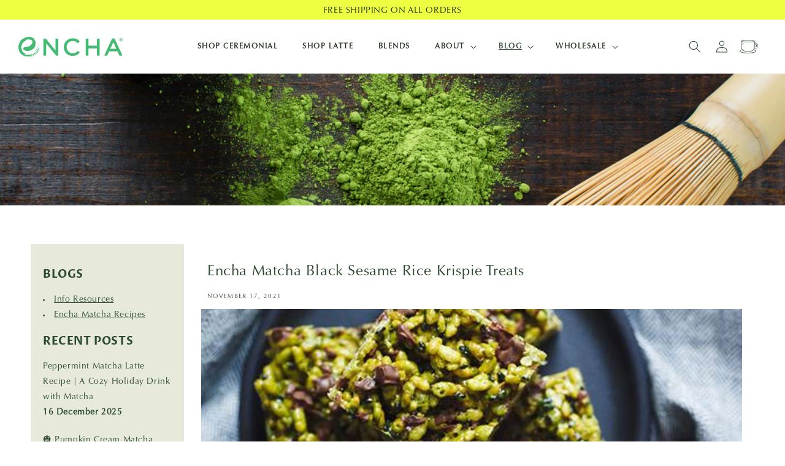

--- FILE ---
content_type: text/css
request_url: https://encha.com/cdn/shop/t/141/assets/component-swiper-styling.css?v=175650893454133997811766131831
body_size: -201
content:
.index-swiper-section{position:relative;overflow-x:hidden;width:100%;height:100%}.swiper{width:100%;height:auto}.svgoverlay{position:absolute;top:0}.swiper-slide img,.swiper-slide video{display:block;width:100%;height:100%;object-fit:cover}.swiper-slide img.slide-img{object-position:center center}.swiper-overlay{position:absolute}.swiper-button-next,.swiper-button-prev{display:flex!important;align-items:flex-start}.swiper-button-next:after,.swiper-button-prev:after{font-size:25px!important;color:#888c}.swiper-pagination-bullet-active{background:#43bb73!important}.swiper-pagination-bullet{background:#000;width:30px;border-radius:0;height:5px;opacity:.5}.swiper-pagination-bullets{bottom:0!important}.swiper-pagination-vertical.swiper-pagination-bullets,.swiper-vertical>.swiper-pagination-bullets{top:unset!important}.swiper-overlaybtn,.swiper-overlaybtn_m{display:grid;grid-template-columns:auto auto;gap:0px;position:absolute}.swiper-overlaybtn:has(a:nth-child(2)),.swiper-overlaybtn_m:has(a:nth-child(2)){gap:10px}.swiper-overlaybtn a .button,.swiper-overlaybtn_m a .button{min-width:160px;width:auto;white-space:nowrap;padding:0 2rem}@media screen and (max-width: 768px){.swiper-overlaybtn_m a .button{min-width:140px;font-size:1.3rem;padding:0 1.5rem}}@media screen and (max-width: 480px){.swiper-overlaybtn_m a .button{min-width:120px;font-size:1.2rem;padding:0 1rem;white-space:normal;text-align:center;line-height:1.2}}.video-wrap{position:relative;padding-bottom:56.25%;height:0;overflow:hidden;max-width:100%}.video-wrap iframe,.video-wrap embed,.video-wrap object{position:absolute;top:0;left:0;width:100%;height:100%}
/*# sourceMappingURL=/cdn/shop/t/141/assets/component-swiper-styling.css.map?v=175650893454133997811766131831 */


--- FILE ---
content_type: text/css
request_url: https://encha.com/cdn/shop/t/141/assets/blog-sidebar.css?v=178923138934524624611766131831
body_size: 27
content:
body.no-scroll{overflow:hidden!important}article.article-template{padding:20px}.recentPosts-list-item .title{margin:0}.recentPosts-list-item .date{margin:0 0 20px}img.blog-advimg,img.article-img{width:100%;height:100%;display:block}.main-blog-inner{display:grid;grid-template-columns:1fr;column-gap:10px}.blog-content-container{margin-bottom:20px}.blog-sidebar{width:250px;padding:20px;margin-right:var(--grid-desktop-horizontal-spacing);float:left}.blog-featured-product-item{padding:0}.blog-sidebar{overflow-x:hidden}.blog-featured-product{position:relative;overflow:hidden}.blog-featured-product div.swiper-button-next:after,.blog-featured-product div.swiper-button-prev:after{font-size:14px!important}.blog-featured-product div.swiper-button-next,.blog-featured-product div.swiper-button-prev{display:flex;justify-content:center;align-content:center;color:#263524}.swiper-pagination-bullet-active{background:#263524!important}.swiper-pagination-bullet{background:#e7e9da;opacity:1}h3.sidebarBlock-heading{text-transform:uppercase;font-weight:700}.blog-articles--fullframe{grid-template-columns:1fr}.card__information{align-content:center}.sidebar-toggle-container{display:none}.article__pagination{display:flex;justify-content:space-between;margin-top:20px}@media only screen and (min-width: 600px){.flex_LTR{flex-direction:row!important}.flex_RTL{flex-direction:row-reverse!important}}@media only screen and (max-width: 600px){.blog-sidebar.active{left:0}.sidebar-toggle-container{width:100%;display:flex;align-items:center;justify-content:flex-end;position:absolute}.sidebar-toggle{display:flex;cursor:pointer;padding:8px;align-content:center;justify-content:center}.blog-sidebar{position:fixed;z-index:3;width:80%;height:100%;left:-100%;padding:20px;top:0;transition:left .3s ease;overflow-y:auto}}.article-template-content{display:grid;grid-template-columns:1fr}.blog-sidebar-content{display:flex;flex-direction:column}.link-nounderline{text-decoration:none}.swiper-button-next,.swiper-rtl .swiper-button-prev{right:var(--swiper-navigation-sides-offset, -10px);left:auto}.swiper-button-prev,.swiper-rtl .swiper-button-next{left:var(--swiper-navigation-sides-offset, -10px);right:auto}.button[disabled]{background-color:#dedede;pointer-events:none;cursor:not-allowed;border:1px solid #dedede;--border-offset: unset;opacity:.3}
/*# sourceMappingURL=/cdn/shop/t/141/assets/blog-sidebar.css.map?v=178923138934524624611766131831 */


--- FILE ---
content_type: text/css
request_url: https://encha.com/cdn/shop/t/141/assets/component-rating.css?v=162707129895366890601766131831
body_size: -410
content:
.rating{display:inline-block;margin:0}.product .rating-star{--letter-spacing: .8;--font-size: 1.7}.card-wrapper .rating-star{--letter-spacing: .7;--font-size: 1.4}.product-rating-container{display:flex;align-items:center}.rating-star{--color-rating-star: rgb(var(--color-foreground));--percent: calc( ( var(--rating) / var(--rating-max) + var(--rating-decimal) * var(--font-size) / (var(--rating-max) * (var(--letter-spacing) + var(--font-size))) ) * 100% );letter-spacing:2px;font-size:calc(var(--font-size) * 1rem);line-height:1;display:inline-block;font-family:Times;margin:0}p.rating-count.caption{font-size:1.3rem;line-height:1.5rem}.rating-star:before{content:"\2605\2605\2605\2605\2605";background:linear-gradient(90deg,var(--color-rating-star) var(--percent),rgba(var(--color-foreground),.15) var(--percent));-webkit-background-clip:text;-webkit-text-fill-color:transparent}.rating-text{display:none}.rating-count{display:inline-block;margin:0 0 0 5px}@media (forced-colors: active){.rating{display:none}.rating-text{display:block}}
/*# sourceMappingURL=/cdn/shop/t/141/assets/component-rating.css.map?v=162707129895366890601766131831 */


--- FILE ---
content_type: text/css
request_url: https://encha.com/cdn/shop/t/141/assets/component-rating.css?v=162707129895366890601766131831
body_size: -339
content:
.rating{display:inline-block;margin:0}.product .rating-star{--letter-spacing: .8;--font-size: 1.7}.card-wrapper .rating-star{--letter-spacing: .7;--font-size: 1.4}.product-rating-container{display:flex;align-items:center}.rating-star{--color-rating-star: rgb(var(--color-foreground));--percent: calc( ( var(--rating) / var(--rating-max) + var(--rating-decimal) * var(--font-size) / (var(--rating-max) * (var(--letter-spacing) + var(--font-size))) ) * 100% );letter-spacing:2px;font-size:calc(var(--font-size) * 1rem);line-height:1;display:inline-block;font-family:Times;margin:0}p.rating-count.caption{font-size:1.3rem;line-height:1.5rem}.rating-star:before{content:"\2605\2605\2605\2605\2605";background:linear-gradient(90deg,var(--color-rating-star) var(--percent),rgba(var(--color-foreground),.15) var(--percent));-webkit-background-clip:text;-webkit-text-fill-color:transparent}.rating-text{display:none}.rating-count{display:inline-block;margin:0 0 0 5px}@media (forced-colors: active){.rating{display:none}.rating-text{display:block}}
/*# sourceMappingURL=/cdn/shop/t/141/assets/component-rating.css.map?v=162707129895366890601766131831 */


--- FILE ---
content_type: image/svg+xml
request_url: https://encha.com/cdn/shop/files/Encha-logo-full.svg?v=1707747938&width=170
body_size: 4152
content:
<svg viewBox="0 0 259.505 51.068" height="51.068" width="259.505" xmlns="http://www.w3.org/2000/svg">
  <g transform="translate(-491.313 185.762)" data-name="Group 38" id="Group_38">
    <path fill="#43bb73" transform="translate(-31.916 -0.407)" d="M778.486-174.236a3.672,3.672,0,0,1-3.667-3.668,3.673,3.673,0,0,1,3.667-3.669,3.673,3.673,0,0,1,3.668,3.669,3.672,3.672,0,0,1-3.668,3.668m0-7.916a4.253,4.253,0,0,0-4.246,4.249,4.251,4.251,0,0,0,4.246,4.246,4.252,4.252,0,0,0,4.247-4.246,4.254,4.254,0,0,0-4.247-4.249" data-name="Path 8" id="Path_8"></path>
    <path fill="#43bb73" transform="translate(-32.235 -0.614)" d="M778.775-177.749h-.991v-1.9h1.047c.712,0,1.12.34,1.12.948s-.427.955-1.175.955m1.886-.991a1.517,1.517,0,0,0-.419-1.088,1.886,1.886,0,0,0-1.375-.492h-1.794v5.172h.711v-1.941h1l1.233,1.9.025.039h.85l-1.364-2.084a1.5,1.5,0,0,0,1.133-1.509" data-name="Path 9" id="Path_9"></path>
    <path fill="#43bb73" transform="translate(-7.901 -0.584)" d="M597.368-180.581H592.84a1.181,1.181,0,0,0-1.182,1.181v29.6l-23.845-30.331a1.183,1.183,0,0,0-.928-.452h-4.354a1.18,1.18,0,0,0-1.181,1.181v41.2a1.179,1.179,0,0,0,1.181,1.181h4.531a1.18,1.18,0,0,0,1.181-1.181v-30.371l24.493,31.1a1.178,1.178,0,0,0,.928.45h3.7a1.179,1.179,0,0,0,1.181-1.181v-41.2a1.18,1.18,0,0,0-1.181-1.181" data-name="Path 10" id="Path_10"></path>
    <path fill="#43bb73" transform="translate(-14.363 -0.495)" d="M654.716-148.671a1.182,1.182,0,0,0-1.641-.012c-3.53,3.373-7,5.618-12.486,5.618-8.28,0-14.766-6.952-14.766-15.828v-.117c0-8.957,6.349-15.71,14.766-15.71,4.574,0,8.2,1.593,12.135,5.325a1.116,1.116,0,0,0,.848.323,1.18,1.18,0,0,0,.829-.374l3.178-3.414a1.179,1.179,0,0,0-.054-1.663c-3.776-3.56-8.434-6.854-16.875-6.854-12.345,0-22.014,9.878-22.014,22.485v.118c0,12.753,9.388,22.367,21.836,22.367,8.663,0,13.618-3.836,17.321-7.589a1.183,1.183,0,0,0,.339-.839,1.178,1.178,0,0,0-.352-.833Z" data-name="Path 11" id="Path_11"></path>
    <path fill="#43bb73" transform="translate(-21.32 -0.584)" d="M713.757-180.581h-4.54a1.168,1.168,0,0,0-1.152,1.181v17.122H687.158V-179.4a1.168,1.168,0,0,0-1.152-1.181h-4.539a1.169,1.169,0,0,0-1.153,1.181v41.2a1.167,1.167,0,0,0,1.153,1.181h4.539a1.167,1.167,0,0,0,1.152-1.181v-17.356h20.907v17.356a1.167,1.167,0,0,0,1.152,1.181h4.54a1.165,1.165,0,0,0,1.152-1.181v-41.2a1.167,1.167,0,0,0-1.152-1.181" data-name="Path 12" id="Path_12"></path>
    <path fill="#43bb73" transform="translate(-27.234 -0.547)" d="M762.353-154.489H747.221l7.59-16.933Zm14.545,15.76-18.773-41.489a1.182,1.182,0,0,0-1.076-.695h-4.354a1.175,1.175,0,0,0-1.075.695l-18.775,41.489a1.179,1.179,0,0,0,.083,1.126,1.186,1.186,0,0,0,.993.541h4.767a1.18,1.18,0,0,0,1.077-.7l4.573-10.189h20.89l4.516,10.184a1.175,1.175,0,0,0,1.08.7h5a1.178,1.178,0,0,0,.991-.541,1.179,1.179,0,0,0,.084-1.126" data-name="Path 13" id="Path_13"></path>
    <path fill="#43bb73" transform="translate(0)" d="M498.081-161.028c-.045.256-.1.511-.134.768a9.147,9.147,0,0,0,.312,3.187c.253.053.233-.25.471-.215a5.638,5.638,0,0,1,.511,1.985,3.455,3.455,0,0,1,.186,2.064.389.389,0,0,0,.122.431c.474.258.385.667.379,1.085a1.927,1.927,0,0,0,.254.815,16.563,16.563,0,0,0,2.173,3.7c.338.409.528.94,1.031,1.217a.3.3,0,0,1,.166.4c-.253.462.049.432.324.356s.356.063.471.264a1.492,1.492,0,0,0,1.655.924c.315-.056.64.092.481.559-.027.076.034.147.161.222.232-.146.469-.391.841-.147.334.22.009.468.112.7a1.109,1.109,0,0,0,.224-.036c.152-.059.333-.285.415.047.047.19-.071.449-.261.389-.738-.232-.918.517-1.577.727a17.918,17.918,0,0,0,2.1.973,30.852,30.852,0,0,0,3.686,1.03,24.737,24.737,0,0,0,7.916.312c.206-.014.488.018.543-.215.121-.511.421-.35.71-.235a1.449,1.449,0,0,0,.992.018,2.066,2.066,0,0,1,1.076-.109.656.656,0,0,0,.655-.172c.359-.458.931-.434,1.385-.667a.669.669,0,0,1,.455-.022,1.355,1.355,0,0,0,1.673-.822c.037-.066.078-.151.139-.18.575-.263,1-.751,1.55-1.038.461-.241.93-.462,1.372-.743.143-.09.413-.4.5.1.028.159.169.042.238-.01a14.821,14.821,0,0,0,2.6-2.231,13.975,13.975,0,0,1,.994-.991,21.81,21.81,0,0,0,1.784-2.173,2.466,2.466,0,0,1,.76-.772.654.654,0,0,0,.216-.221c.114-.17.29-.381.075-.55s-.249.216-.437.211c-.158-.777-.13-.822.5-1.242.272-.183.659-.227.777-.609.1-.2.2-.405.3-.609.15,0,.325.054.42-.117a9.606,9.606,0,0,0,1.373-3.671c.042-.4.35-.692.436-1.109.312.336,0,.687.133,1.2.226-.839.392-1.507.588-2.166s.091-1.4.576-1.978c.274.159.207.374.176.572a25.986,25.986,0,0,1-.614,3.376,5.028,5.028,0,0,0-.107.771q-.148.447-.3.9a8.591,8.591,0,0,0-.815,1.853c-.565,1.262-1.213,2.478-1.869,3.693-.085.157-.247.3-.184.5a1.471,1.471,0,0,1-.386,1.3,13.856,13.856,0,0,1-2.316,2.83c-.059.051-.128.095-.31.021.58-.987,1.546-1.683,2.132-2.732-.337-.059-.4.139-.5.266a28.7,28.7,0,0,1-5.471,5.22,23.691,23.691,0,0,1-7.172,3.564c-.2.06-.449.049-.259.4.047.089-.268.208-.44.249a26.824,26.824,0,0,1-5.386.911c-.571.02-1.141.121-1.711.12a31.078,31.078,0,0,1-6.9-.758,1.729,1.729,0,0,0-.705-.12c0,.219.191.2.308.248a17.813,17.813,0,0,0,3.96.885,28.354,28.354,0,0,0,3.432.193,30.583,30.583,0,0,0,7.119-.9c1.066-.247,2.154-.4,3.2-.728a22.3,22.3,0,0,0,7.116-4.007,29.012,29.012,0,0,0,3.867-3.86,2.52,2.52,0,0,0,.62-.985l-.005.008a2.938,2.938,0,0,0,.9-1.058,9.936,9.936,0,0,0,1.459-2.553l-.008.011a13.706,13.706,0,0,0,.955-1.75.882.882,0,0,1,.029.821,11.516,11.516,0,0,1-2.064,4.185,32.109,32.109,0,0,1-3.627,4.2,28.185,28.185,0,0,1-13,7.178c-1.529.368-3.083.514-4.629.744a15.287,15.287,0,0,1-2.415.142,29.351,29.351,0,0,1-10.542-2.026,23.18,23.18,0,0,1-4.338-2.324c-.5-.333-.984-.69-1.5-1a8.1,8.1,0,0,1-2.128-1.931c-.887-1.091-1.883-2.1-2.717-3.228a19.091,19.091,0,0,1-2.449-5.14,31.7,31.7,0,0,1-1.354-6.815,7.165,7.165,0,0,1-.019-.782,11.772,11.772,0,0,0-.138-2.1,9.173,9.173,0,0,1,.17-2.718,9.885,9.885,0,0,0,.422-2.264c.532-.679.091-1.673.748-2.313a.243.243,0,0,0,.059-.145c.13-1.465,1.194-2.555,1.568-3.929a4.351,4.351,0,0,1,.9-1.943.314.314,0,0,0,.051-.3c-.09-.364.08-.51.415-.428a.37.37,0,0,0,.465-.169c.047-.075.152-.236,0-.227-.625.035-.265-.27-.154-.442a7.357,7.357,0,0,1,.652-.88A10.332,10.332,0,0,0,498-177.713a2.283,2.283,0,0,1,.252-.391.212.212,0,0,1,.28-.051.151.151,0,0,1,.061.2c-.123.244-.177.476.188.51.311.028.777-.413.68-.684-.148-.414.044-.492.363-.588a8.868,8.868,0,0,0,2.376-1.326c.928-.63,1.833-1.3,2.813-1.844.437-.244.6-.794,1.11-.951.142-.044.264-.22.417-.19.573.111,1-.232,1.466-.441a25.58,25.58,0,0,1,8.433-2.22,17,17,0,0,1,3.895.075,19.145,19.145,0,0,1,3.989,1.322,20.658,20.658,0,0,1,2.626,1.349.749.749,0,0,0,.5.157c.72-.106.771-.052.743.724.285-.027.565-.249.854-.053.148.1.38.144.366.357-.017.274-.337.009-.46.251.247.288.5.61.783.9.7.735,1.153,1.674,1.911,2.364a.255.255,0,0,1,.106.271,1.122,1.122,0,0,0,.489,1.146.768.768,0,0,1,.291.531c.012.221.02.382.287.13.144-.137.2.063.238.185a.678.678,0,0,1-.085.448,1.222,1.222,0,0,0-.013.971c.252-.057.063-.316.265-.389a.5.5,0,0,1,.272.565,5.572,5.572,0,0,0,.171,1.123,17.024,17.024,0,0,1,.293,2.522,1.238,1.238,0,0,1-.054.46.9.9,0,0,0,.032,1.089c.119.156.025.357-.039.526-.295.789-.322,1.638-.558,2.439a.663.663,0,0,0,.249.77c.275-.1.261-.515.58-.572.028.068.078.133.062.159-.46.741-.342,1.648-.705,2.418a21.24,21.24,0,0,0-.89,2.421,6.842,6.842,0,0,1-.8,1.428,4.764,4.764,0,0,0-.638,1.585,2.4,2.4,0,0,1-1.293,1.668c-.616.339-.94.967-1.439,1.42-.114.1-.183.308-.307.342-.949.272-1.564,1.1-2.456,1.456a1.343,1.343,0,0,1-.977.167c.029.875-.177,1.1-.985.97a1.436,1.436,0,0,0-1.171.3,3.244,3.244,0,0,1-1.342.593c-.042.255.326.163.3.435a1.043,1.043,0,0,1-.934.042c-.519-.172-.606-.127-.85.381a.31.31,0,0,1-.3.193,1.562,1.562,0,0,1-.613-.1.814.814,0,0,0-.687.012c-.409.286-.782.5-1.27.169-.1-.069-.26.02-.293.173-.116.552-.492.367-.789.247a4.014,4.014,0,0,0-.774-.358c-.238-.043-.527-.263-.485.254.011.14-.182.175-.312.14-1.112-.3-2.267-.114-3.395-.337a14.42,14.42,0,0,1-5.085-1.686,6.934,6.934,0,0,1-1.136-.955,4.449,4.449,0,0,0-1.348-1.16c-.215-.089-.734-.344-.279-.82.11-.115-.027-.287-.154-.4-.189-.165-.483-.219-.556-.5.038-.19.189-.194.307-.169a.99.99,0,0,0,.845-.284c.54-.409.734-1.052,1.13-1.557a.56.56,0,0,0-.015-.6c-.2-.353-.011-.539.285-.669a1.4,1.4,0,0,1,1.135-.092,1.067,1.067,0,0,0,1.275-.24.467.467,0,0,1,.329-.177c1.233-.067,2.386-.575,3.6-.687s2.383-.558,3.621-.6a3.531,3.531,0,0,0,1.34-.4c.846-.4,1.7-.8,2.544-1.2a13.386,13.386,0,0,0,2.917-1.919,5.664,5.664,0,0,0,1.5-1.65,2.617,2.617,0,0,1,.851-1,4.982,4.982,0,0,0,1.821-2.837,21.973,21.973,0,0,0,.617-2.174c.138-.557.45-1.266-.153-1.844a.97.97,0,0,1-.157-.594,7.907,7.907,0,0,0-.584-1.774.364.364,0,0,0-.127-.187c-.688-.479-1.172-1.188-1.867-1.663-.193-.131-.339-.224-.555-.077a.592.592,0,0,1-.887-.2,1.038,1.038,0,0,0-1.348-.452,6.535,6.535,0,0,1-2-.007.508.508,0,0,1-.413-.193,1.2,1.2,0,0,0-1.129-.393,5.021,5.021,0,0,1-1.87.034c-.177-.059-.574.286-.421-.293.019-.069-.312-.036-.36.106-.183.546-.454.661-.915.275-.13-.111-.306-.02-.449.034-.777.295-1.551.6-2.325.9-.049.019-.127.028-.14.061-.286.732-1.025.806-1.6,1.112a.282.282,0,0,0-.19.283c.273.04.47-.17.7-.231.129-.035.261-.069.356.06a.26.26,0,0,1-.025.355c-.238.269-.4.6-.758.769a10.03,10.03,0,0,0-.86.543c-.155.091-.364.246-.492.2a1.154,1.154,0,0,0-1.337.51c-.122.139-.373.173-.569.244a.8.8,0,0,0-.551.515,2.2,2.2,0,0,1-.788,1.048,15.341,15.341,0,0,0-2.592,3.212,8.973,8.973,0,0,0-1.456,2.118,23.953,23.953,0,0,0-1.219,4.191c-.222,1.485-.425,2.97-.555,4.467a.908.908,0,0,1-.288.728,1.933,1.933,0,0,1-.117-.873c-.046-.428.154-.885-.185-1.277-.115-.132.067-.218.117-.326.143-.311.173-.607-.207-.788-.007-.1-.022-.218.067-.287.464-.358.486-.452.212-1.051a1.5,1.5,0,0,1-.229.389c-.218.194-.159-.3-.409-.16.094.374-.044.818.362,1.1" data-name="Path 14" id="Path_14"></path>
    <path fill="#43bb73" transform="translate(-5.199 -3.805)" d="M542.561-152.035c.469.8-.236,1.371-.374,2.084.422-.092.32-.641.663-.754.2.169.042.3,0,.428a11.179,11.179,0,0,0-.5,1.629c-.087.485-.286.963-.888,1.065a.421.421,0,0,0-.272.129c-.4.7-1.058,1.182-1.485,1.874a10.107,10.107,0,0,1-1.8,2.049,1.156,1.156,0,0,1-.258.173.153.153,0,0,1-.208-.04.254.254,0,0,1-.014-.213,3.561,3.561,0,0,1,.706-.722,6.259,6.259,0,0,0,1.646-1.954c.448-1.079,1.125-2.028,1.617-3.077a2.788,2.788,0,0,0,.391-1.17,2.281,2.281,0,0,1,.784-1.5" data-name="Path 15" id="Path_15"></path>
    <path fill="#43bb73" transform="translate(-2.86 -5.594)" d="M527.09-136.165l.157,0c.248,0,.532.036.515.338-.019.328-.329.24-.557.246a5.033,5.033,0,0,0-1.383.233,13.725,13.725,0,0,1-4.754.756,2.942,2.942,0,0,0-1.455.21c-.368.185-.854-.138-1.134.307a.072.072,0,0,1-.073.006c-.418-.466-1.059-.29-1.738-.565.7-.245,1.267-.081,1.817-.248-.246-.027-.491-.071-.737-.079a.5.5,0,0,1-.448-.258c-.121-.2-.039-.358.2-.37a.15.15,0,0,1,.077,0,8.249,8.249,0,0,0,2.032.376,8.31,8.31,0,0,0,2.472.078,17.589,17.589,0,0,0,4.371-.775,2.833,2.833,0,0,0,.648-.268Z" data-name="Path 16" id="Path_16"></path>
    <path fill="#43bb73" transform="translate(-6.289 -3.863)" d="M547.6-146.362c-.159.072-.3.224-.5.124a.31.31,0,0,1,.035-.366c.453-.6.459-1.371.818-2a.484.484,0,0,0,.073-.3c-.2-1,.521-1.69.862-2.505.013-.033.087-.04.24-.1-.3.739-.082,1.467-.447,2.177a9.635,9.635,0,0,0-1.091,2.984l.008-.01" data-name="Path 17" id="Path_17"></path>
    <path fill="#43bb73" transform="translate(-5.118 -5.472)" d="M536.679-135.368a.837.837,0,0,1,.6-.321c.458-.127.9-.215.829-.9-.042-.416.661-.746,1.315-.656-.515.472-.718,1.131-1.307,1.52a1.817,1.817,0,0,1-1.441.354" data-name="Path 18" id="Path_18"></path>
    <path fill="#43bb73" transform="translate(-2.629 -0.937)" d="M515.945-176.551a1.2,1.2,0,0,0-1.066.067.185.185,0,0,1-.254-.114c-.044-.119.048-.183.133-.246a2.5,2.5,0,0,1,1.252-.578c.248-.024.537-.153.594.262.05.36-.121.562-.524.6-.026,0-.051,0-.135.008" data-name="Path 19" id="Path_19"></path>
    <path fill="#43bb73" transform="translate(-6.02 -3.036)" d="M545.357-158.852a11.357,11.357,0,0,1-.625,4.276,5.307,5.307,0,0,1,.247-2.162,6.609,6.609,0,0,1,.379-2.114" data-name="Path 20" id="Path_20"></path>
    <path fill="#43bb73" transform="translate(-5.795 -4.93)" d="M544.759-141.692a5.788,5.788,0,0,0-1.412,1.416c-.171.2-.3.47-.663.514a1.613,1.613,0,0,1,.65-1.207,11.673,11.673,0,0,0,1.015-.944c.289-.339.358-.011.4.229Z" data-name="Path 21" id="Path_21"></path>
    <path fill="#43bb73" transform="translate(-3.969 -5.499)" d="M528.21-136.266c-.57-.008-1.107.228-1.716.264a6.248,6.248,0,0,1,3.211-1.015c-.415.514-1.054.46-1.506.758l.012-.007" data-name="Path 22" id="Path_22"></path>
    <path fill="#43bb73" transform="translate(-5.941 -2.548)" d="M544.027-163.168c.2-.026.336.078.339.191a16.834,16.834,0,0,1-.017,3.213,3.374,3.374,0,0,1-.187-1.677,6.229,6.229,0,0,1-.135-1.727" data-name="Path 23" id="Path_23"></path>
    <path fill="#43bb73" transform="translate(-5.932 -3.262)" d="M544.227-156.844c.487.879.451,1.074-.281,1.844a2.87,2.87,0,0,1,.281-1.844" data-name="Path 24" id="Path_24"></path>
    <path fill="#43bb73" transform="translate(-6.169 -2.871)" d="M546.461-158.307a2.243,2.243,0,0,1-.389-2,4.3,4.3,0,0,1,.389,2" data-name="Path 25" id="Path_25"></path>
    <path fill="#43bb73" transform="translate(-6.475 -2.553)" d="M548.927-163.126a4.136,4.136,0,0,1,.336,1.927c-.237-.62-.883-1.153-.336-1.927" data-name="Path 26" id="Path_26"></path>
    <path fill="#43bb73" transform="translate(-6.101 -3.321)" d="M545.928-155.633a2.582,2.582,0,0,1,.057.326c.006.158,0,.334-.21.35s-.381-.059-.379-.288a4.937,4.937,0,0,1,.089-.847.264.264,0,0,1,.348-.22c.158.043.165.185.153.316s-.04.255-.058.363" data-name="Path 27" id="Path_27"></path>
    <path fill="#43bb73" transform="translate(-5.572 -1.711)" d="M540.754-170.6a3.414,3.414,0,0,1-.045,2.642c.185-.882-.1-1.763.045-2.642" data-name="Path 28" id="Path_28"></path>
    <path fill="#43bb73" transform="translate(-6.143 -4.366)" d="M545.769-145.14a3,3,0,0,1,.851-1.916,2.492,2.492,0,0,1-.851,1.916" data-name="Path 29" id="Path_29"></path>
    <path fill="#43bb73" transform="translate(-6.394 -3.761)" d="M548.029-151.019q.149-.45.3-.9c.087-.119.173-.239.366-.5a3.77,3.77,0,0,1-.577,1.968c-.2-.213-.073-.395-.085-.566" data-name="Path 30" id="Path_30"></path>
    <path fill="#43bb73" transform="translate(-5.974 -4.158)" d="M544.924-148.4c-.1.2-.2.406-.3.609-.365-.09-.381-.372-.332-.657.034-.193.109-.448.336-.452.315-.007.3.271.293.5" data-name="Path 31" id="Path_31"></path>
    <path fill="#43bb73" transform="translate(-6.265 -2.445)" d="M547.328-163.278a.506.506,0,0,1-.48-.506.313.313,0,0,1,.293-.305c.2-.032.435.355.4.641a.185.185,0,0,1-.212.169" data-name="Path 32" id="Path_32"></path>
  </g>
</svg>


--- FILE ---
content_type: image/svg+xml
request_url: https://encha.com/cdn/shop/files/Encha-logo-full-white.svg?v=1708515009&width=1100
body_size: 2616
content:
<svg xml:space="preserve" style="enable-background:new 0 0 259.5 51.1;" viewBox="0 0 259.5 51.1" y="0px" x="0px" xmlns:xlink="http://www.w3.org/1999/xlink" xmlns="http://www.w3.org/2000/svg" id="Layer_1" version="1.1">
<style type="text/css">
	.st0{fill:#FFFFFF;}
</style>
<g transform="translate(-491.313 185.762)" id="Group_38">
	<path d="M746.6-174.6c-2,0-3.7-1.6-3.7-3.7c0-2,1.6-3.7,3.7-3.7c2,0,3.7,1.6,3.7,3.7
		C750.2-176.3,748.6-174.6,746.6-174.6 M746.6-182.6c-2.3,0-4.2,1.9-4.2,4.2c0,2.3,1.9,4.2,4.2,4.2c2.3,0,4.2-1.9,4.2-4.2
		C750.8-180.7,748.9-182.6,746.6-182.6" class="st0" id="Path_8"></path>
	<path d="M746.5-178.4h-1v-1.9h1c0.7,0,1.1,0.3,1.1,0.9S747.3-178.4,746.5-178.4 M748.4-179.4
		c0-0.4-0.1-0.8-0.4-1.1c-0.4-0.3-0.9-0.5-1.4-0.5h-1.8v5.2h0.7v-1.9h1l1.2,1.9l0,0h0.8l-1.4-2.1C748-178,748.5-178.6,748.4-179.4" class="st0" id="Path_9"></path>
	<path d="M589.5-181.2h-4.5c-0.7,0-1.2,0.5-1.2,1.2c0,0,0,0,0,0v29.6l-23.8-30.3c-0.2-0.3-0.6-0.5-0.9-0.5
		h-4.4c-0.7,0-1.2,0.5-1.2,1.2c0,0,0,0,0,0v41.2c0,0.7,0.5,1.2,1.2,1.2c0,0,0,0,0,0h4.5c0.7,0,1.2-0.5,1.2-1.2c0,0,0,0,0,0v-30.4
		l24.5,31.1c0.2,0.3,0.6,0.5,0.9,0.4h3.7c0.7,0,1.2-0.5,1.2-1.2c0,0,0,0,0,0V-180C590.6-180.6,590.1-181.2,589.5-181.2
		C589.5-181.2,589.5-181.2,589.5-181.2" class="st0" id="Path_10"></path>
	<path d="M640.4-149.2c-0.5-0.4-1.2-0.5-1.6,0c-3.5,3.4-7,5.6-12.5,5.6c-8.3,0-14.8-7-14.8-15.8v-0.1
		c0-9,6.3-15.7,14.8-15.7c4.6,0,8.2,1.6,12.1,5.3c0.2,0.2,0.5,0.3,0.8,0.3c0.3,0,0.6-0.1,0.8-0.4l3.2-3.4c0.4-0.5,0.4-1.2-0.1-1.7
		c-3.8-3.6-8.4-6.9-16.9-6.9c-12.3,0-22,9.9-22,22.5v0.1c0,12.8,9.4,22.4,21.8,22.4c8.7,0,13.6-3.8,17.3-7.6
		c0.2-0.2,0.3-0.5,0.3-0.8c0-0.3-0.1-0.6-0.4-0.8L640.4-149.2z" class="st0" id="Path_11"></path>
	<path d="M692.4-181.2h-4.5c-0.6,0-1.2,0.5-1.2,1.2v17.1h-20.9V-180c0-0.6-0.5-1.2-1.2-1.2h-4.5
		c-0.6,0-1.2,0.5-1.2,1.2v41.2c0,0.6,0.5,1.2,1.2,1.2c0,0,0,0,0,0h4.5c0.6,0,1.2-0.5,1.2-1.2v-17.4h20.9v17.4c0,0.6,0.5,1.2,1.2,1.2
		h4.5c0.6,0,1.2-0.5,1.2-1.2c0,0,0,0,0,0V-180C693.6-180.6,693.1-181.2,692.4-181.2" class="st0" id="Path_12"></path>
	<path d="M735.1-155H720l7.6-16.9L735.1-155z M749.7-139.3l-18.8-41.5c-0.2-0.4-0.6-0.7-1.1-0.7h-4.4
		c-0.5,0-0.9,0.3-1.1,0.7l-18.8,41.5c-0.2,0.4-0.1,0.8,0.1,1.1c0.2,0.3,0.6,0.5,1,0.5h4.8c0.5,0,0.9-0.3,1.1-0.7l4.6-10.2H738
		l4.5,10.2c0.2,0.4,0.6,0.7,1.1,0.7h5c0.4,0,0.8-0.2,1-0.5C749.8-138.5,749.8-138.9,749.7-139.3" class="st0" id="Path_13"></path>
	<path d="M498.1-161c0,0.3-0.1,0.5-0.1,0.8c-0.1,1.1,0,2.2,0.3,3.2c0.3,0.1,0.2-0.2,0.5-0.2
		c0.3,0.6,0.5,1.3,0.5,2c0.3,0.7,0.3,1.4,0.2,2.1c-0.1,0.2,0,0.3,0.1,0.4c0.5,0.3,0.4,0.7,0.4,1.1c0,0.3,0.1,0.6,0.3,0.8
		c0.6,1.3,1.3,2.6,2.2,3.7c0.3,0.4,0.5,0.9,1,1.2c0.2,0.1,0.2,0.2,0.2,0.4c0,0,0,0,0,0c-0.3,0.5,0,0.4,0.3,0.4s0.4,0.1,0.5,0.3
		c0.3,0.7,1,1.1,1.7,0.9c0.3-0.1,0.6,0.1,0.5,0.6c0,0.1,0,0.1,0.2,0.2c0.2-0.1,0.5-0.4,0.8-0.1c0.3,0.2,0,0.5,0.1,0.7
		c0.1,0,0.2,0,0.2,0c0.2-0.1,0.3-0.3,0.4,0c0,0.2-0.1,0.4-0.3,0.4c-0.7-0.2-0.9,0.5-1.6,0.7c0.7,0.4,1.4,0.7,2.1,1
		c1.2,0.4,2.4,0.8,3.7,1c2.6,0.5,5.3,0.6,7.9,0.3c0.2,0,0.5,0,0.5-0.2c0.1-0.5,0.4-0.4,0.7-0.2c0.3,0.1,0.7,0.1,1,0
		c0.3-0.1,0.7-0.2,1.1-0.1c0.2,0.1,0.5,0,0.7-0.2c0.4-0.5,0.9-0.4,1.4-0.7c0.1-0.1,0.3-0.1,0.5,0c0.7,0.2,1.4-0.1,1.7-0.8
		c0-0.1,0.1-0.2,0.1-0.2c0.6-0.3,1-0.8,1.5-1c0.5-0.2,0.9-0.5,1.4-0.7c0.1-0.1,0.4-0.4,0.5,0.1c0,0.2,0.2,0,0.2,0
		c1-0.6,1.8-1.4,2.6-2.2c0.3-0.3,0.6-0.7,1-1c0.6-0.7,1.2-1.4,1.8-2.2c0.2-0.3,0.5-0.6,0.8-0.8c0.1-0.1,0.2-0.1,0.2-0.2
		c0.1-0.2,0.3-0.4,0.1-0.6s-0.2,0.2-0.4,0.2c-0.2-0.8-0.1-0.8,0.5-1.2c0.3-0.2,0.7-0.2,0.8-0.6c0.1-0.2,0.2-0.4,0.3-0.6
		c0.2,0,0.3,0.1,0.4-0.1c0.7-1.1,1.2-2.4,1.4-3.7c0-0.4,0.3-0.7,0.4-1.1c0.3,0.3,0,0.7,0.1,1.2c0.2-0.8,0.4-1.5,0.6-2.2
		s0.1-1.4,0.6-2c0.3,0.2,0.2,0.4,0.2,0.6c-0.1,1.1-0.3,2.3-0.6,3.4c-0.1,0.3-0.1,0.5-0.1,0.8c-0.1,0.3-0.2,0.6-0.3,0.9
		c-0.3,0.6-0.6,1.2-0.8,1.9c-0.6,1.3-1.2,2.5-1.9,3.7c-0.1,0.2-0.2,0.3-0.2,0.5c0.1,0.5-0.1,1-0.4,1.3c-0.6,1-1.4,2-2.3,2.8
		c-0.1,0.1-0.1,0.1-0.3,0c0.6-1,1.5-1.7,2.1-2.7c-0.3-0.1-0.4,0.1-0.5,0.3c-1.6,2-3.4,3.7-5.5,5.2c-2.2,1.6-4.6,2.8-7.2,3.6
		c-0.2,0.1-0.4,0-0.3,0.4c0,0.1-0.3,0.2-0.4,0.2c-1.8,0.5-3.6,0.8-5.4,0.9c-0.6,0-1.1,0.1-1.7,0.1c-2.3,0-4.6-0.2-6.9-0.8
		c-0.2-0.1-0.5-0.1-0.7-0.1c0,0.2,0.2,0.2,0.3,0.2c1.3,0.4,2.6,0.7,4,0.9c1.1,0.1,2.3,0.2,3.4,0.2c2.4,0,4.8-0.3,7.1-0.9
		c1.1-0.2,2.2-0.4,3.2-0.7c2.6-0.9,5-2.2,7.1-4c1.4-1.2,2.7-2.5,3.9-3.9c0.3-0.3,0.5-0.6,0.6-1l0,0c0.4-0.3,0.7-0.6,0.9-1.1
		c0.6-0.8,1.1-1.6,1.5-2.6l0,0c0.4-0.6,0.7-1.1,1-1.8c0.1,0.3,0.2,0.6,0,0.8c-0.4,1.5-1.1,2.9-2.1,4.2c-1.1,1.5-2.3,2.9-3.6,4.2
		c-3.6,3.5-8.1,6-13,7.2c-1.5,0.4-3.1,0.5-4.6,0.7c-0.8,0.1-1.6,0.2-2.4,0.1c-3.6,0-7.2-0.7-10.5-2c-1.5-0.6-3-1.4-4.3-2.3
		c-0.5-0.3-1-0.7-1.5-1c-0.8-0.5-1.5-1.2-2.1-1.9c-0.9-1.1-1.9-2.1-2.7-3.2c-1.1-1.6-1.9-3.3-2.4-5.1c-0.7-2.2-1.2-4.5-1.4-6.8
		c0-0.3,0-0.5,0-0.8c0-0.7,0-1.4-0.1-2.1c-0.1-0.9,0-1.8,0.2-2.7c0.2-0.7,0.4-1.5,0.4-2.3c0.5-0.7,0.1-1.7,0.7-2.3
		c0,0,0.1-0.1,0.1-0.1c0.1-1.5,1.2-2.6,1.6-3.9c0.1-0.7,0.4-1.4,0.9-1.9c0.1-0.1,0.1-0.2,0.1-0.3c-0.1-0.4,0.1-0.5,0.4-0.4
		c0.2,0.1,0.4,0,0.5-0.2c0-0.1,0.2-0.2,0-0.2c-0.6,0-0.3-0.3-0.2-0.4c0.2-0.3,0.4-0.6,0.7-0.9c0.5-0.6,1-1.2,1.3-1.9
		c0.1-0.1,0.2-0.3,0.3-0.4c0.1-0.1,0.2-0.1,0.3-0.1c0.1,0,0.1,0.1,0.1,0.2c-0.1,0.2-0.2,0.5,0.2,0.5c0.3,0,0.8-0.4,0.7-0.7
		c-0.1-0.4,0-0.5,0.4-0.6c0.9-0.3,1.7-0.8,2.4-1.3c0.9-0.6,1.8-1.3,2.8-1.8c0.4-0.2,0.6-0.8,1.1-1c0.1,0,0.3-0.2,0.4-0.2
		c0.6,0.1,1-0.2,1.5-0.4c2.7-1.2,5.5-2,8.4-2.2c1.3-0.1,2.6-0.1,3.9,0.1c1.4,0.3,2.7,0.7,4,1.3c0.9,0.4,1.8,0.8,2.6,1.3
		c0.1,0.1,0.3,0.2,0.5,0.2c0.7-0.1,0.8-0.1,0.7,0.7c0.3,0,0.6-0.2,0.9-0.1c0.1,0.1,0.4,0.1,0.4,0.4c0,0.3-0.3,0-0.5,0.3
		c0.2,0.3,0.5,0.6,0.8,0.9c0.7,0.7,1.2,1.7,1.9,2.4c0.1,0.1,0.1,0.2,0.1,0.3c-0.1,0.4,0.1,0.9,0.5,1.1c0.2,0.1,0.3,0.3,0.3,0.5
		c0,0.2,0,0.4,0.3,0.1c0.1-0.1,0.2,0.1,0.2,0.2c0,0.2,0,0.3-0.1,0.4c-0.1,0.3-0.1,0.7,0,1c0.3-0.1,0.1-0.3,0.3-0.4
		c0.2,0.1,0.3,0.3,0.3,0.6c0,0.4,0.1,0.8,0.2,1.1c0.2,0.8,0.3,1.7,0.3,2.5c0,0.2,0,0.3-0.1,0.5c-0.2,0.3-0.2,0.8,0,1.1
		c0.1,0.2,0,0.4,0,0.5c-0.3,0.8-0.3,1.6-0.6,2.4c-0.1,0.3,0,0.6,0.2,0.8c0.3-0.1,0.3-0.5,0.6-0.6c0,0.1,0.1,0.1,0.1,0.2
		c-0.5,0.7-0.3,1.6-0.7,2.4c-0.3,0.8-0.6,1.6-0.9,2.4c-0.2,0.5-0.5,1-0.8,1.4c-0.3,0.5-0.5,1-0.6,1.6c-0.2,0.7-0.6,1.3-1.3,1.7
		c-0.6,0.3-0.9,1-1.4,1.4c-0.1,0.1-0.2,0.3-0.3,0.3c-0.9,0.3-1.6,1.1-2.5,1.5c-0.3,0.2-0.6,0.2-1,0.2c0,0.9-0.2,1.1-1,1
		c-0.4-0.1-0.8,0-1.2,0.3c-0.4,0.3-0.9,0.5-1.3,0.6c0,0.3,0.3,0.2,0.3,0.4c-0.3,0.2-0.6,0.2-0.9,0c-0.5-0.2-0.6-0.1-0.8,0.4
		c0,0.1-0.2,0.2-0.3,0.2c-0.2,0-0.4,0-0.6-0.1c-0.2-0.1-0.5-0.1-0.7,0c-0.4,0.3-0.8,0.5-1.3,0.2c-0.1-0.1-0.3,0-0.3,0.2
		c-0.1,0.6-0.5,0.4-0.8,0.2c-0.2-0.1-0.5-0.3-0.8-0.4c-0.2,0-0.5-0.3-0.5,0.3c0,0.1-0.2,0.2-0.3,0.1c-1.1-0.3-2.3-0.1-3.4-0.3
		c-1.8-0.2-3.5-0.8-5.1-1.7c-0.4-0.3-0.8-0.6-1.1-1c-0.4-0.5-0.8-0.9-1.3-1.2c-0.2-0.1-0.7-0.3-0.3-0.8c0.1-0.1,0-0.3-0.2-0.4
		c-0.2-0.2-0.5-0.2-0.6-0.5c0-0.2,0.2-0.2,0.3-0.2c0.3,0,0.6-0.1,0.8-0.3c0.5-0.4,0.7-1.1,1.1-1.6c0.1-0.2,0.1-0.4,0-0.6
		c-0.2-0.4,0-0.5,0.3-0.7c0.3-0.2,0.8-0.2,1.1-0.1c0.4,0.2,1,0.1,1.3-0.2c0.1-0.1,0.2-0.2,0.3-0.2c1.2-0.1,2.4-0.6,3.6-0.7
		s2.4-0.6,3.6-0.6c0.5,0,0.9-0.2,1.3-0.4c0.8-0.4,1.7-0.8,2.5-1.2c1.1-0.5,2-1.2,2.9-1.9c0.6-0.4,1.1-1,1.5-1.6
		c0.2-0.4,0.5-0.7,0.9-1c0.9-0.7,1.6-1.7,1.8-2.8c0.2-0.7,0.4-1.4,0.6-2.2c0.1-0.6,0.5-1.3-0.2-1.8c-0.1-0.2-0.2-0.4-0.2-0.6
		c-0.1-0.6-0.3-1.2-0.6-1.8c0-0.1-0.1-0.1-0.1-0.2c-0.7-0.5-1.2-1.2-1.9-1.7c-0.2-0.1-0.3-0.2-0.6-0.1c-0.3,0.2-0.6,0.1-0.8-0.1
		c0,0,0-0.1-0.1-0.1c-0.3-0.5-0.8-0.7-1.3-0.5c-0.7,0.1-1.3,0.1-2,0c-0.2,0-0.3-0.1-0.4-0.2c-0.3-0.3-0.7-0.5-1.1-0.4
		c-0.6,0.1-1.3,0.1-1.9,0c-0.2-0.1-0.6,0.3-0.4-0.3c0-0.1-0.3,0-0.4,0.1c-0.2,0.5-0.5,0.7-0.9,0.3c-0.1-0.1-0.3,0-0.4,0
		c-0.8,0.3-1.6,0.6-2.3,0.9c0,0-0.1,0-0.1,0.1c-0.3,0.7-1,0.8-1.6,1.1c-0.1,0-0.2,0.2-0.2,0.3c0.3,0,0.5-0.2,0.7-0.2
		c0.1,0,0.3-0.1,0.4,0.1c0.1,0.1,0.1,0.3,0,0.4c-0.2,0.3-0.4,0.6-0.8,0.8c-0.3,0.2-0.6,0.3-0.9,0.5c-0.2,0.1-0.4,0.2-0.5,0.2
		c-0.5-0.2-1.1,0.1-1.3,0.5c-0.1,0.1-0.4,0.2-0.6,0.2c-0.3,0.1-0.5,0.3-0.6,0.5c-0.2,0.4-0.4,0.8-0.8,1c-1,0.9-1.9,2-2.6,3.2
		c-0.6,0.6-1.1,1.3-1.5,2.1c-0.5,1.4-0.9,2.8-1.2,4.2c-0.2,1.5-0.4,3-0.6,4.5c0,0.3-0.1,0.5-0.3,0.7c-0.1-0.3-0.1-0.6-0.1-0.9
		c0-0.4,0.2-0.9-0.2-1.3c-0.1-0.1,0.1-0.2,0.1-0.3C498.4-160.6,498.4-160.9,498.1-161c0-0.1,0-0.2,0-0.3c0.5-0.4,0.5-0.5,0.2-1.1
		c-0.1,0.1-0.1,0.3-0.2,0.4c-0.2,0.2-0.2-0.3-0.4-0.2C497.8-161.8,497.7-161.3,498.1-161" class="st0" id="Path_14"></path>
	<path d="M537.4-155.8c0.5,0.8-0.2,1.4-0.4,2.1c0.4-0.1,0.3-0.6,0.7-0.8c0.2,0.2,0,0.3,0,0.4
		c-0.2,0.5-0.4,1.1-0.5,1.6c-0.1,0.5-0.3,1-0.9,1.1c-0.1,0-0.2,0.1-0.3,0.1c-0.4,0.7-1.1,1.2-1.5,1.9c-0.5,0.8-1.1,1.5-1.8,2
		c-0.1,0.1-0.2,0.1-0.3,0.2c-0.1,0-0.2,0-0.2,0c0-0.1,0-0.1,0-0.2c0.2-0.3,0.4-0.5,0.7-0.7c0.7-0.5,1.2-1.2,1.6-2
		c0.4-1.1,1.1-2,1.6-3.1c0.2-0.4,0.3-0.8,0.4-1.2C536.6-154.9,536.9-155.5,537.4-155.8" class="st0" id="Path_15"></path>
	<path d="M524.2-141.8h0.2c0.2,0,0.5,0,0.5,0.3c0,0.3-0.3,0.2-0.6,0.2c-0.5,0-0.9,0.1-1.4,0.2
		c-1.5,0.5-3.1,0.8-4.8,0.8c-0.5-0.1-1,0-1.5,0.2c-0.4,0.2-0.9-0.1-1.1,0.3c0,0,0,0-0.1,0c-0.4-0.5-1.1-0.3-1.7-0.6
		c0.7-0.2,1.3-0.1,1.8-0.2c-0.2,0-0.5-0.1-0.7-0.1c-0.2,0-0.4-0.1-0.4-0.3c-0.1-0.2,0-0.4,0.2-0.4c0,0,0.1,0,0.1,0
		c0.7,0.2,1.3,0.3,2,0.4c0.8,0.1,1.6,0.2,2.5,0.1c1.5-0.1,3-0.3,4.4-0.8C523.8-141.6,524-141.7,524.2-141.8L524.2-141.8z" class="st0" id="Path_16"></path>
	<path d="M541.3-150.2c-0.2,0.1-0.3,0.2-0.5,0.1c-0.1-0.1-0.1-0.3,0-0.4c0.5-0.6,0.5-1.4,0.8-2
		c0.1-0.1,0.1-0.2,0.1-0.3c-0.2-1,0.5-1.7,0.9-2.5c0,0,0.1,0,0.2-0.1c-0.3,0.7-0.1,1.5-0.4,2.2C541.9-152.3,541.5-151.3,541.3-150.2
		L541.3-150.2" class="st0" id="Path_17"></path>
	<path d="M531.6-140.8c0.1-0.2,0.4-0.3,0.6-0.3c0.5-0.1,0.9-0.2,0.8-0.9c0-0.4,0.7-0.7,1.3-0.7
		c-0.5,0.5-0.7,1.1-1.3,1.5C532.6-140.9,532.1-140.8,531.6-140.8" class="st0" id="Path_18"></path>
	<path d="M513.3-177.5c-0.3-0.1-0.7-0.1-1.1,0.1c-0.1,0-0.2,0-0.2-0.1c0,0,0,0,0,0c0-0.1,0-0.2,0.1-0.2
		c0.4-0.3,0.8-0.5,1.3-0.6c0.2,0,0.5-0.2,0.6,0.3c0,0.4-0.1,0.6-0.5,0.6C513.4-177.5,513.4-177.5,513.3-177.5" class="st0" id="Path_19"></path>
	<path d="M539.3-161.9c0.1,1.5-0.1,2.9-0.6,4.3c-0.1-0.7,0-1.5,0.2-2.2C539-160.5,539.1-161.2,539.3-161.9" class="st0" id="Path_20"></path>
	<path d="M539-146.6c-0.5,0.4-1,0.9-1.4,1.4c-0.2,0.2-0.3,0.5-0.7,0.5c0-0.5,0.3-0.9,0.7-1.2
		c0.4-0.3,0.7-0.6,1-0.9C538.8-147.2,538.9-146.9,539-146.6L539-146.6z" class="st0" id="Path_21"></path>
	<path d="M524.2-141.8c-0.6,0-1.1,0.2-1.7,0.3c1-0.6,2.1-1,3.2-1C525.3-142,524.7-142.1,524.2-141.8
		L524.2-141.8" class="st0" id="Path_22"></path>
	<path d="M538.1-165.7c0.2,0,0.3,0.1,0.3,0.2c0.1,1.1,0.1,2.1,0,3.2c-0.2-0.5-0.3-1.1-0.2-1.7
		C538.1-164.6,538.1-165.1,538.1-165.7" class="st0" id="Path_23"></path>
	<path d="M538.3-160.1c0.5,0.9,0.5,1.1-0.3,1.8C537.9-158.9,538-159.5,538.3-160.1" class="st0" id="Path_24"></path>
	<path d="M540.3-161.2c-0.4-0.6-0.6-1.3-0.4-2C540.2-162.6,540.3-161.9,540.3-161.2" class="st0" id="Path_25"></path>
	<path d="M542.5-165.7c0.3,0.6,0.4,1.3,0.3,1.9C542.6-164.4,541.9-164.9,542.5-165.7" class="st0" id="Path_26"></path>
	<path d="M539.8-159c0,0.1,0,0.2,0.1,0.3c0,0.2,0,0.3-0.2,0.4s-0.4-0.1-0.4-0.3c0-0.3,0-0.6,0.1-0.8
		c0-0.1,0.1-0.2,0.3-0.2c0,0,0,0,0.1,0c0.2,0,0.2,0.2,0.2,0.3S539.8-159.1,539.8-159" class="st0" id="Path_27"></path>
	<path d="M535.2-172.3c0.3,0.9,0.3,1.8,0,2.6C535.3-170.6,535-171.4,535.2-172.3" class="st0" id="Path_28"></path>
	<path d="M539.6-149.5c0-0.7,0.3-1.4,0.9-1.9C540.5-150.7,540.2-150,539.6-149.5" class="st0" id="Path_29"></path>
	<path d="M541.6-154.8c0.1-0.3,0.2-0.6,0.3-0.9c0.1-0.1,0.2-0.2,0.4-0.5c0,0.7-0.2,1.4-0.6,2
		C541.5-154.4,541.7-154.6,541.6-154.8" class="st0" id="Path_30"></path>
	<path d="M539-152.6c-0.1,0.2-0.2,0.4-0.3,0.6c-0.4-0.1-0.4-0.4-0.3-0.7c0-0.2,0.1-0.4,0.3-0.5
		C539-153.1,539-152.8,539-152.6" class="st0" id="Path_31"></path>
	<path d="M541.1-165.7c-0.3,0-0.5-0.2-0.5-0.5c0-0.2,0.1-0.3,0.3-0.3c0.2,0,0.4,0.4,0.4,0.6
		C541.3-165.8,541.2-165.7,541.1-165.7C541.1-165.7,541.1-165.7,541.1-165.7" class="st0" id="Path_32"></path>
</g>
</svg>


--- FILE ---
content_type: text/javascript
request_url: https://mm-uxrv.com/js/semrush_49e3a783-195d-4627-b15b-8caf1dba4aa5-82289380.js
body_size: 3914
content:
"use strict";(()=>{function t(...t){return new Promise((e,n)=>{if(!k)return void n("not initialized");const o=setTimeout(()=>{n("timeout")},2500);window.edgetag("getData",t,t=>{clearTimeout(o),e(t)})})}function e(t){return t?t.startsWith("http://")||t.startsWith("https://")?t:t.startsWith("//")?window.location.protocol+t:"https://"+t:""}function n(t){return t?t.replace(/_\d+x\d+\.(jpg|jpeg|png|webp)/g,".$1"):""}function o(t,o){var a,i,r,c;let l=null==(a=t.totalPrice)?void 0:a.currencyCode,u=null==(i=t.totalPrice)?void 0:i.amount;const d=t.lineItems;let s=0;const m=d.map(t=>{var a,i,r,c,l,u,d,m,y,p,v,f,g;const h=(t.discountAllocations||[]).map(t=>{var e,n,o;return{value:null==(e=t.amount)?void 0:e.amount,currency:null==(n=t.amount)?void 0:n.currencyCode,title:null==(o=t.discountApplication)?void 0:o.title}}),w=t.finalLinePrice?t.finalLinePrice.amount:((null==(a=t.variant)?void 0:a.price.amount)||0)*t.quantity;s+=w;const _=t.variant?t.variant.product.title+(t.variant.title?" - "+t.variant.title:""):"";return{id:null==(i=t.variant)?void 0:i.product.id,variantId:null==(r=t.variant)?void 0:r.id,sku:null==(c=t.variant)?void 0:c.sku,quantity:t.quantity,itemPrice:null==(l=t.variant)?void 0:l.price.amount,finalPrice:w,discounts:h,title:_,variantTitle:null==(u=t.variant)?void 0:u.title,productTitle:null==(d=t.variant)?void 0:d.product.title,brand:(null==(m=t.variant)?void 0:m.product.vendor)||"",category:(null==(y=t.variant)?void 0:y.product.type)||"",image:n(e(null==(v=null==(p=t.variant)?void 0:p.image)?void 0:v.src)),url:(o||"")+((null==(g=null==(f=t.variant)?void 0:f.product)?void 0:g.url)||""),type:"product"}});return d.length&&l!==(null==(r=d[0].variant)?void 0:r.price.currencyCode)&&(l=null==(c=d[0].variant)?void 0:c.price.currencyCode,u=s),{currency:l,value:u,contents:m}}function a(t,o,a){var i,c;return{id:t.product.id,variantId:t.id,variantTitle:t.title,sku:t.sku,quantity:(o||0)<0?1:o,itemPrice:t.price.amount,itemCurrency:t.price.currencyCode,title:r(t),image:n(e(null==(i=t.image)?void 0:i.src)),brand:t.product.vendor||"",category:t.product.type||"",url:(null==(c=t.product)?void 0:c.url)?a+t.product.url:"",type:"product"}}async function i(t,e){var n;if(!("cartLine"in t.data))return{};const o=null==(n=t.data.cartLine)?void 0:n.cost.totalAmount,a=t.data.cartLine,i=null==a?void 0:a.quantity,r=null==a?void 0:a.merchandise,c="context"in t?t.context.document.location.origin:"",l=(await e.localStorage.getItem("cartToken")||"").replace(/"/g,"");return{cost:o,quantity:i,item:r,origin:c,checkoutUrl:l?c+"/checkouts/cn/"+l:""}}function r(t){return t.product.title||t.title||""}function c(t){const e=(e,n)=>{K({d:JSON.stringify({u:t,e:e,s:"shopify",p:n,ts:window.mmGlobalJSTimestamp})})},n=new Set,o=(e,o,a)=>{e&&!n.has(e)&&(n.add(e),X(t,[{name:"email",value:e}],{},o.substring(0,512),a.substring(0,256)))},a=new Set,i=async t=>{try{const i=window.xrayShopify.browser;if(a.has(t.id))return;if(a.add(t.id),"product_added_to_cart"!==t.name&&"product_removed_from_cart"!==t.name||et("cartUpdated",{eventName:t.name}),"product_added_to_cart"===t.name){const t=await i.cookie.get("cart");t&&(document.cookie="cart2="+t+";path=/;Max-Age=1209600")}const r=await Y(t,i);(null==r?void 0:r.event)&&e(r.event.name,r.event.payload),(null==r?void 0:r.form_fill)&&o(r.form_fill.email,r.form_fill.url,r.form_fill.title)}catch(n){}},r=()=>{try{if(!window.xrayShopifyEvents)return;let e;for(;void 0!==(e=window.xrayShopifyEvents.shift());)i(e)}catch(t){}};window.xrayShopify.analytics.subscribe("all_standard_events",t=>{i(t)}),r()}async function l(){const t=await G(),e=`B>${x}${t}`;ot(e),c(e),tt(),T(at(e))}var u,d,s=Object.defineProperty,m=Object.defineProperties,y=Object.getOwnPropertyDescriptors,p=Object.getOwnPropertySymbols,v=Object.prototype.hasOwnProperty,f=Object.prototype.propertyIsEnumerable,g=(t,e,n)=>e in t?s(t,e,{enumerable:!0,configurable:!0,writable:!0,value:n}):t[e]=n,h=(t,e)=>{for(var n in e||(e={}))v.call(e,n)&&g(t,n,e[n]);if(p)for(var n of p(e))f.call(e,n)&&g(t,n,e[n]);return t},w=(t,e)=>m(t,y(e)),_="https://a.aisiteanalytics.com",x="522601@893e75a7aa2e7fe20d61",S={is:0,starts_with:1,ends_with:2,contains:3,does_not_contain:4,is_not:5,"*":6},b=async()=>{return!0},I="__cai_sts",k=!1,P=t=>{k&&window.edgetag("data",t)},O=!0;try{(u=!!sessionStorage.getItem("MobileMonkeySessionActive"))||(sessionStorage.setItem("MobileMonkeySessionActive","1"),0===(d=Number(localStorage.getItem("MobileMonkeyVisitCount")))&&sessionStorage.setItem("MobileMonkeyNewVisitor","1"),localStorage.setItem("MobileMonkeyVisitCount",String(d+1))),O=!u,!!sessionStorage.getItem("MobileMonkeyNewVisitor")}catch(it){}var C=t=>Array.from(crypto.getRandomValues(new Uint8Array(t/2+1))).map(t=>t.toString(16).padStart(2,"0")).join("").substring(0,t),$=t=>{try{const n=new RegExp(`${t}=([^;]*)`),o=document.cookie.match(n);return null===o?"":o[1]}catch(e){return""}},T=t=>{"loading"===document.readyState?document.addEventListener("DOMContentLoaded",()=>{t()}):t()},A="_shopify_y",M=async()=>{const t=$(A);return t?N(t):{m:null}},j=async t=>{const e=$(A);e&&await L(e,t)},L=async(t,e)=>{navigator.sendBeacon(`${_}/x/y`,new URLSearchParams({c:t,m:e,s:x}))},N=async t=>{try{const n=new URLSearchParams({c:t,s:x});let o;o=_;const a=await fetch(`${o}/x/y?${n.toString()}`,{method:"GET",headers:{Accept:"application/json"}});return a.ok?a.json():{m:null}}catch(e){return{m:null}}},U="0123456789ABCDEFGHIJKLMNOPQRSTUVWXYZabcdefghijklmnopqrstuvwxyz+/",V=U.substring(10)+U.substring(0,10),q=t=>{const e=JSON.stringify(t).replace(/[^\x00-\x7F]/g,"");return btoa(e).replace(/=+$/,"").split("").map(t=>V[U.indexOf(t)]).join("")},E={},R=()=>C(16),J=null,D=!1,B=[],G=async()=>{const e=t=>{J=t,B.forEach(e=>{e("$"+t)}),localStorage.setItem("mmuid",t),document.cookie="mmuid="+t+";path=/;max-age=31536000",P({mmuid:t}),j(t)};if(D)return new Promise(t=>{J?t("$"+J):B.push(t)});D=!0;try{const o=localStorage.getItem("mmuid");if(o)return e(o),"$"+o;const a=$("mmuid");if(a)return e(a),"$"+a;try{const{m:t}=await M()||{};if(t)return e(t),E.mmuid_sy="t","$"+t}catch(n){}try{const{mmuid:o}=await t("mmuid")||{};if(o)return e(o),E.mmuid_et="t","$"+o}catch(n){}const i=R();return e(i),"$"+i}catch(n){return""}},z="__xray_c",W="__xray_n",F="__xray_v",Z={views:Number(localStorage.getItem(F)||0)+1,clicks:Number(localStorage.getItem(z)||0),sessions:Number(localStorage.getItem(W)||0)+(O?1:0)};localStorage.setItem(F,String(Z.views)),localStorage.setItem(W,String(Z.sessions));var H="__xray_sax",K=(Date.now(),localStorage.getItem(H),t=>{Q(t)}),Q=t=>navigator.sendBeacon(`${_}/x/saxe`,new URLSearchParams(t)),X=(t,e,n,o,a)=>{const i={u:t,d:h({fields:e,context:n,url:o,title:a},{tdt:1})},r=q(i);navigator.sendBeacon(`${_}/x/f`,r)},Y=async(t,e)=>{var n,r,c,l,u,d,s,m;switch(t.name){case"product_removed_from_cart":case"product_added_to_cart":{const{cost:o,quantity:l,item:u,origin:d,checkoutUrl:s}=await i(t,e);return((null==(n=null==u?void 0:u.product)?void 0:n.id)||(null==u?void 0:u.id))&&(null==(r=null==u?void 0:u.price)?void 0:r.amount)&&(null==o?void 0:o.amount)?{event:{name:"product_added_to_cart"===t.name?"AddToCart":"RemoveFromCart",payload:{currency:o.currencyCode,value:(l||0)<0?u.price.amount:o.amount,userAgent:null==(c=t.context.navigator)?void 0:c.userAgent,url:t.context.document.location.href,contents:[a(u,l,d||"")],checkoutUrl:s,clientId:t.clientId}}}:null}case"checkout_started":{const e=t.data.checkout;return{form_fill:{email:e.email,url:t.context.document.location.href,title:t.context.document.title},event:{name:"InitiateCheckout",payload:w(h({},o(e,t.context.document.location.origin)),{url:t.context.document.location.href,checkoutUrl:t.context.document.location.href,address:e.shippingAddress,locale:e.localization.language.isoCode,clientId:t.clientId})}}}case"checkout_completed":{const e=t.data.checkout,n=null==(u=null==(l=e.order)?void 0:l.id)?void 0:u.toString().replace("gid://shopify/OrderIdentity/","");return{form_fill:{email:e.email,url:t.context.document.location.href,title:t.context.document.title},event:{name:"Purchase",payload:w(h({},o(e,t.context.document.location.origin)),{url:t.context.document.location.href,orderId:n,eventId:n,checkoutUrl:t.context.document.location.href,address:e.shippingAddress,locale:e.localization.language.isoCode,clientId:t.clientId})}}}case"payment_info_submitted":{const e=t.data.checkout;return{form_fill:{email:e.email,url:t.context.document.location.href,title:t.context.document.title},event:{name:"AddPaymentInfo",payload:{currency:null==(d=e.totalPrice)?void 0:d.currencyCode,value:null==(s=e.totalPrice)?void 0:s.amount,url:t.context.document.location.href,clientId:t.clientId}}}}case"checkout_address_info_submitted":case"checkout_contact_info_submitted":case"checkout_shipping_info_submitted":return{form_fill:{email:t.data.checkout.email,url:t.context.document.location.href,title:t.context.document.title}};case"search_submitted":return{event:{name:"Search",payload:{url:t.context.document.location.href,search:(null==(m=t.data.searchResult)?void 0:m.query)||"",clientId:t.clientId}}};case"page_viewed":return t.context.document.location.href.includes("/checkouts/")?{event:{name:"PageView",payload:{url:t.context.document.location.href,clientId:t.clientId}}}:null;case"product_viewed":{const e=t.data.productVariant;return{event:{name:"ViewContent",payload:{currency:e.price.currencyCode,value:e.price.amount,url:t.context.document.location.href,contents:[a(e,1,t.context.document.location.origin)],clientId:t.clientId}}}}case"collection_viewed":{const e=t.data.collection;return{event:{name:"ViewCollection",payload:{url:t.context.document.location.href,id:e.id,title:e.title,clientId:t.clientId}}}}default:return null}},tt=()=>{const t=C(16);let e=setInterval(()=>{et("handshakeToParent",{token:t})},500);setTimeout(()=>{e&&(clearInterval(e),e=null)},15e3),nt("handshakeResponseToPixel",n=>{n.token===t&&e&&(clearInterval(e),e=null)})},et=(t,e)=>{window.parent.postMessage(JSON.stringify({system:"xray",type:t,payload:e}),{targetOrigin:"*"})},nt=(t,e)=>{window.addEventListener("message",n=>{let o=null;try{o=JSON.parse(n.data)}catch(a){}o&&"xray"===o.system&&o.type===t&&e(o.payload,n.source)})};window.xrayShopify=window.xrayShopify||{};var ot=t=>{t},at=t=>async()=>{var e;if(window.xrayShopify.init){const n=window.xrayShopify.init,o=window.xrayShopify.browser;if(null==(e=n.data.customer)?void 0:e.email){const e=`xray_sas_${n.data.customer.id}${t}`;if(await o.localStorage.getItem(e))return;await o.localStorage.setItem(e,"1");const a={u:t,r:location.href.substring(0,1024),c:n.data.customer};await fetch(`${_}/x/t_sas`,{body:q(a),method:"POST",headers:{"Content-Type":"text/plain"}})}}};!async function(){var t;if(window.mmGlobalJSTimestamp)return;if(window.mmGlobalJSTimestamp="2025-11-24T18:41:27Z",null==(t=window.xrayShopify)?void 0:t.analytics)return void l();if(await b()){window.localStorage.setItem(I,(new Date).valueOf().toString());Object.keys(S).map(function(){return[]}),Object.keys(S).map(function(){return[]})}}()})();